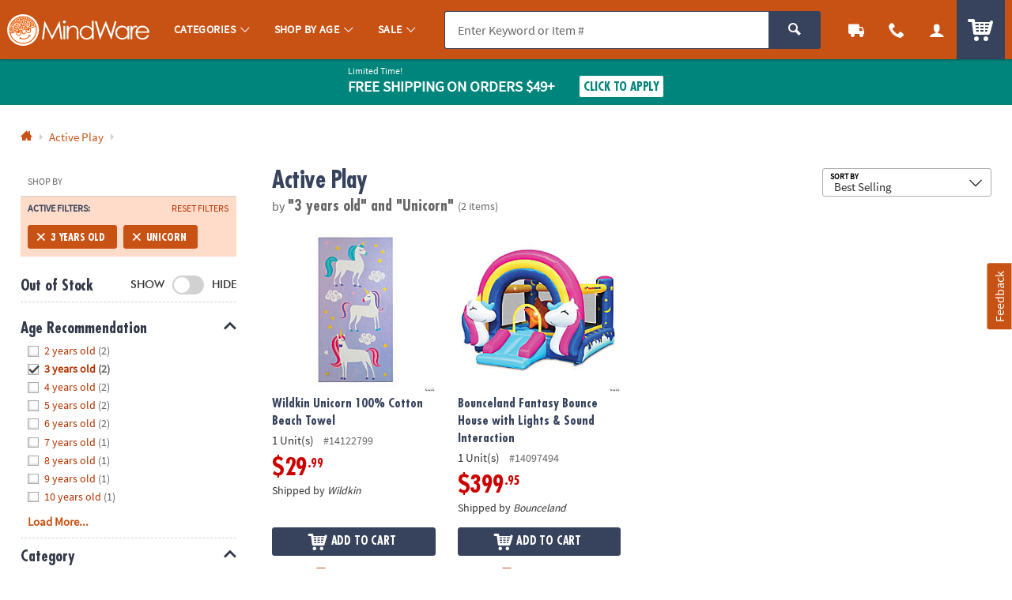

--- FILE ---
content_type: application/x-javascript;charset=utf-8
request_url: https://sb.monetate.net/img/1/p/64/5908140.js/monetate.c.cr.js
body_size: 2796
content:
monetate.c.cr({"data": "docReady(function () {\n    console.log('docReady');\n\n    var waitForThings = setInterval(function () {\n        if (typeof $ != 'undefined' && typeof util !== 'undefined') {\n\n            /* Cascade order:\n            var badges_CyberWeek\n            var badges_BlackFriday\n            var badges_BrainyDealDrops\n            */\n\n            //Item Template Badges\n            var cyberWeekDeal = '<div class=\"js_badge_wrapper js_badge_cyberweek u_inline_block u_marRXS\">' +\n                '<div class=\"u_relative u_bgBlack u_padXXS u_radiusS u_txt_center u_txtWhite u_txtXXS u_font1 u_bold\" style=\"z-index:3;\">' +\n                '<div class=\"u_lhf u_txtXXS\" style=\"font-size:13px;\">CYBER</div>' +\n                '<div class=\"u_font1 u_lhf u_txtXXS\" style=\"font-size:15px;\">WEEK</div>' +\n                '<div class=\"u_lhf u_txtM\" style=\"font-size:16px; color:#2dbdb6\">DEAL</div>' +\n                '</div>' +\n                '</div>';\n\n            var blackFridayDeal = '<div class=\"js_badge_wrapper js_badge_blackfriday u_inline_block u_marRXS\">' +\n                '<div class=\"u_relative u_bgBlack u_padXXS u_radiusS u_txt_center u_txtWhite u_txtXXS u_font1 u_bold\" style=\"z-index:3;\">' +\n                '<div class=\"u_lhf u_txtXXS\" style=\"font-size:13px;\">BLACK</div>' +\n                '<div class=\"u_font1 u_lhf u_txtXXS\" style=\"font-size:12px;\">FRIDAY</div>' +\n                '<div class=\"u_txtColor1 u_lhf u_txtM\" style=\"font-size:17px;\">DEAL</div>' +\n                '</div>' +\n                '</div>';\n\n            var dealDropsBadge =\n                '<div class=\"results_badge_wrapper js_badge_dealdrop u_absoluteTL\">' +\n                '<div class=\"u_relative\" style=\"z-index:3;\">' +\n                '<div class=\"u_padVXXS u_padVXS@mobile u_txt_center u_txtWhite u_txtXS u_font4 u_bold u_uppercase\" style=\"background-color: #C75214;\">' +\n                '<div class=\"u_lhf\">Deal</div>' +\n                '<div class=\"u_lhf\">Drop</div>' +\n                '</div>' +\n                '<div style=\"width: 0; height: 0; border-width: 8px 24px 0 24px; border-color: #C75214 transparent transparent transparent; border-style: solid;\"></div>' +\n                '</div>' +\n                '</div>';\n\n            var dealDropsBadge_new =\n                '<div class=\"js_badge_wrapper js_badge_dealdrop u_marRXS u_align_top u_inline_block\">' +\n                '<div class=\"u_relative\" style=\"z-index:3;\">' +\n                '<div class=\"u_padVXXS u_padVXS@mobile u_txt_center u_txtWhite u_txtXS u_font4 u_bold u_uppercase\" style=\"background-color: #C75214;\">' +\n                '<div class=\"u_lhf\">Deal</div>' +\n                '<div class=\"u_lhf\">Drop</div>' +\n                '</div>' +\n                '<div style=\"width: 0; height: 0; border-width: 8px 24px 0 24px; border-color: #C75214 transparent transparent transparent; border-style: solid;\"></div>' +\n                '</div>' +\n                '</div>';\n\n\n            // PDP Badges\n            var cyberWeekDealPDP = '<div class=\"js_badge_wrapper js_badge_pdp js_badge_cyberweek u_inline_block u_marRXS\" data-title=\"Cyber Week Deal\">' +\n                '<div class=\"u_relative u_bgBlack u_padXXS u_radiusS u_txt_center u_txtWhite u_txtXXS u_font1 u_bold\">' +\n                '<div class=\"u_lhf u_txtXXS\" style=\"font-size:13px;\">CYBER</div>' +\n                '<div class=\"u_font1 u_lhf u_txtXXS\" style=\"font-size:15px;\">WEEK</div>' +\n                '<div class=\"u_txtAccent u_lhf u_txtM\" style=\"font-size:16px; color:#2dbdb6\">DEAL</div>' +\n                '</div>' +\n                '</div>';\n\n            var blackFridayDealPDP = '<div class=\"js_badge_wrapper js_badge_pdp js_badge_blackfriday u_inline_block u_marRXS\" data-title=\"Black Friday Deal\">' +\n                '<div class=\"u_relative u_bgBlack u_padXXS u_radiusS u_txt_center u_txtWhite u_txtXXS u_font1 u_bold\">' +\n                '<div class=\"u_lhf u_txtXXS\" style=\"font-size:14px;\">BLACK</div>' +\n                '<div class=\"u_font1 u_lhf u_txtXXS\" style=\"font-size:13px;\">FRIDAY</div>' +\n                '<div class=\"u_txtColor1 u_lhf u_txtM\" style=\"font-size:18px;\">DEAL</div>' +\n                '</div>' +\n                '</div>';\n\n            var dealDropsBadgePDP =\n                '<div class=\"js_badge_wrapper js_badge_pdp js_badge_dealdrop u_inline_block u_marRXS u_marBXS\" data-title=\"Deal Drop\">' +\n                '<div class=\"u_relative\" style=\"z-index:3;\">' +\n                '<div class=\"u_padVXXS u_padVXS@mobile u_txt_center u_txtWhite u_txtXS u_font4 u_bold u_uppercase\" style=\"background-color: #C75214;\">' +\n                '<div class=\"u_lhf\">Deal</div>' +\n                '<div class=\"u_lhf\">Drop</div>' +\n                '</div>' +\n                '<div style=\"width: 0; height: 0; border-width: 8px 24px 0 24px; border-color: #C75214 transparent transparent transparent; border-style: solid;\"></div>' +\n                '</div>' +\n                '</div>';\n\n\n\n            var checkForBadge = function ($item, sku, location) {\n                if (typeof sku !== 'undefined') {\n                    //check each badge list for a match, stop once found\n                    var $img = $item.find('.c_item_img');\n                    var match = true;\n                    var $badgeWrapper = null;\n                    var $priceBlock = null;\n                    var $atcBadge = $item.closest('.c_item_template').find('input[name=\"atc_badge\"]');\n\n                    /// ADD HIDDEN INPUT FOR MARKETING BADGES\n                    $item.closest('.c_item_template').find('form').prepend('<input type=\"hidden\" name=\"atc_mrkt_badge\" value=\"\">');\n                    var $atcMrktBadge = $item.closest('.c_item_template').find('input[name=\"atc_mrkt_badge\"]');\n\n                    if (location == 'pricing_badge') {\n                        // RESULT LIST\n                        $badgeWrapper = $item.find('.js_badge_wrapper:not(.js_badge_low_quantity)');\n                        $priceBlock = $item.find('.c_result_price');\n                    }\n\n                    if (typeof badges_CyberWeek !== 'undefined' && badges_CyberWeek.includes(sku)) {\n                        console.log('%c badges_CyberWeek: ','font-size:12px;font-weight:bold;color:darkviolet;', sku);\n                        if (location == 'pricing_badge' && $badgeWrapper != null) {\n                            $badgeWrapper.remove();\n                            $priceBlock.before(cyberWeekDeal);\n                        } else {\n                            $img.append(cyberWeekDeal);\n                        }\n                        $atcBadge.val('cyber_week_deal');\n                    } else if (typeof badges_BlackFriday !== 'undefined' && badges_BlackFriday.includes(sku)) {\n                        console.log('%c badges_BlackFriday: ','font-size:12px;font-weight:bold;color:darkviolet;', sku);\n                        if (location == 'pricing_badge' && $badgeWrapper != null) {\n                            $badgeWrapper.remove();\n                            $priceBlock.before(blackFridayDeal);\n                        } else {\n                            $img.append(blackFridayDeal);\n                        }\n                        $atcBadge.val('black_friday_deal');\n                    } else if (typeof badges_BrainyDealDrops !== 'undefined' && badges_BrainyDealDrops.includes(sku)) {\n                        if (location == 'pricing_badge' && $badgeWrapper != null) {\n                            $badgeWrapper.remove();\n                            $priceBlock.before(dealDropsBadge_new);\n                        } else {\n                            $img.append(dealDropsBadge);\n                        }\n                        $atcBadge.val('deal_drop');\n                    } else {\n                        match = false;\n                    }\n\n                    if (match) {\n                        $img.addClass('u_relative');\n\n                        //remove duplicates\n                        var resultsBadge = $item.find('.results_badge_wrapper');\n                        if (resultsBadge.length >= 2) {\n                            console.log('%c resultsBadge: ', 'font-size:12px;font-weight:bold;color:darkviolet;', resultsBadge);\n                            resultsBadge[0].remove();\n                        }\n                    }\n\n\n                } else {\n                    console.log('sku is missing for badge assignment', $item);\n                }\n            };\n\n            var checkForPDPBadge = function ($pdpItem, sku) {\n                if (typeof sku !== 'undefined') {\n                    //detect if match, which badge\n                    var $badge;\n                    var priceBadge = false;\n                    var matchFound = false;\n                    var badgeType = '';\n                    var $defaultBadge = $pdpItem.find('.c_price .js_badge_wrapper');\n\n                    // ADD HIDDEN INPUT - TESTING\n                    var $atcBadge = $pdpItem.find('input[name=\"atc_badge\"]');\n\n                    if ($atcBadge.length == 0) {\n                        $pdpItem.find('form').prepend('<input type=\"hidden\" name=\"atc_badge\" value=\"\">');\n                        $atcBadge = $pdpItem.find('input[name=\"atc_badge\"]');\n                    }\n\n                    if (typeof badges_CyberWeek !== 'undefined' && badges_CyberWeek.includes(sku)) {\n                        $badge = $(cyberWeekDealPDP);\n                        priceBadge = true;\n                        matchFound = true;\n                        badgeType = 'cyber_week_deal';\n                        $atcBadge.val(badgeType);\n                        util.qmEvent(2053, 'PDP|Cyber Week Deal Badge');\n                    } else if (typeof badges_BlackFriday !== 'undefined' && badges_BlackFriday.includes(sku)) {\n                        $badge = $(blackFridayDealPDP);\n                        priceBadge = true;\n                        matchFound = true;\n                        badgeType = 'black_friday_deal';\n                        $atcBadge.val(badgeType);\n                        util.qmEvent(2053, 'PDP|Black Friday Deal Badge');\n                    } else if (typeof badges_BrainyDealDrops !== 'undefined' && badges_BrainyDealDrops.includes(sku)) {\n                        $badge = $(dealDropsBadgePDP);\n                        matchFound = true;\n                        badgeType = 'deal_drop';\n                        $atcBadge.val(badgeType);\n                        util.qmEvent(2053, 'Brainy Deal Drops');\n                    }\n\n                    // QM EVENTS FOR APPLICATION PRICING BADGES\n                    if ($defaultBadge != 'undefined' && $defaultBadge.length != -1) {\n                        if ($defaultBadge.hasClass('js_badge_clearance')) {\n                            badgeType = 'CLEARANCE';\n                            $atcBadge.val(badgeType);\n                            util.qmEvent(2053, 'PDP|Clearance');\n                        }\n                        if ($defaultBadge.hasClass('js_badge_sale')) {\n                            badgeType = 'ON_SALE';\n                            $atcBadge.val(badgeType);\n                            util.qmEvent(2053, 'PDP|Sale');\n                        }\n                        if ($defaultBadge.hasClass('js_badge_kit')) {\n                            badgeType = 'KIT_PRICE';\n                            $atcBadge.val(badgeType);\n                            util.qmEvent(2053, 'PDP|Kit');\n                        }\n                    }\n\n                    // Place on PDP                  \n                    if (typeof $badge !== 'undefined' && matchFound) {\n                        var $price = $pdpItem.find('.c_price');\n                        var $qtyDiscount = $pdpItem.find('.c_sku_qty_discount_cont');\n                        console.log(\"%c MONETATE PDP BADGE\",\"font-size:12px;font-weight:bold;color:darkviolet;\");\n\n                        if ($qtyDiscount.length >= 1) {\n                          $price.addClass('u_marTS js_qty_w_badge').before($badge);\n                          \n                        } else if (priceBadge == true) {\n                            $price.addClass('js_price_w_badge').prepend($badge);\n                        } else {\n                            // NOT A PRICING BADGE, PLACE ABOVE PRICING AREA\n                            $('#pdp_main_item_options').closest('.c_item_options.u_marBM.u_marTS').removeClass('u_marTS');\n                            $price.before($badge);\n                        }\n\n\n                    }\n\n                } else {\n                    console.log('sku is missing for badge assignment', $pdpItem);\n                }\n\n                // BADGES CHECKED\n                $pdpItem.addClass('js_badges_checked');\n\n                // FIRE POST_MONETATE PRODUCT VIEW EVENT\n                try {\n                    console.log(\"%c POST MONETATE PRODUCT VIEW\",\"font-size:12px;font-weight:bold;color:darkviolet;\");\n                    if ($('#pdp_main_item').length > 0) {\n                      plug.product.view($('#pdp_main_item'), 'PDP', 'postload');\n                    }\n                } catch (e) {\n                    console.log(\"%c plug.product.view ERROR: \", \"font-size:12px;font-weight:bold;color:darkviolet;\", e);\n                }\n\n            };\n\n            // RESULT LIST/all item templates\n            if ($('#results_filter').length > 0) {\n                // MOBILE RESULT LIST\n                $('.c_item_template.c_list_item').each(function () {\n                    var $t = $(this);\n                    var id = $t.attr('id');\n                    var sku = id.slice(2);\n                    checkForBadge($t, sku, 'pricing_badge');\n                });\n\n            } else {\n                $('.c_item_template a[data-sku]').each(function () {\n                    var $t = $(this);\n                    var sku = $t.attr('data-sku');\n                    checkForBadge($t, sku, 'pricing_badge');\n                });\n\n                // UPDATED RL MARKUP\n                $('.c_item_template[data-sku]').each(function () {\n                    var $t = $(this);\n                    var sku = $t.attr('data-sku');\n                    checkForBadge($t, sku, 'pricing_badge');\n                });\n\n            }\n\n            // LAZY LOADING\n            $('body').on('lazySectionLoaded', '.p_lazy_section', function () {\n                $('.c_item_template a[data-sku]').each(function () {\n                    var $t = $(this);\n                    var sku = $t.attr('data-sku');\n                    checkForBadge($t, sku, 'pricing_badge');\n                });\n            });\n\n\n\n            // PRODUCT DETAIL PAGE\n            if (utag_data.page_type == 'PRODUCT') {\n                var $pdpItem = $('#pdp_main_item');\n                var sku = $pdpItem.attr('data-sku');\n                checkForPDPBadge($pdpItem, sku);\n            }\n\n            clearInterval(waitForThings);\n        }\n    }, 10);\n\n});", "ref": "64/5908140.js"});

--- FILE ---
content_type: application/javascript; charset=UTF-8
request_url: https://www.mindware.orientaltrading.com/cdn-cgi/challenge-platform/h/b/scripts/jsd/88d68f5d5ea3/main.js?
body_size: 4549
content:
window._cf_chl_opt={iUVjo1:'b'};~function(l3,O,P,V,C,Y,v,h,A){l3=F,function(n,e,lL,l2,J,s){for(lL={n:387,e:402,J:371,s:399,T:438,B:432,i:447,a:334,b:348,f:358,R:453},l2=F,J=n();!![];)try{if(s=parseInt(l2(lL.n))/1+parseInt(l2(lL.e))/2*(parseInt(l2(lL.J))/3)+-parseInt(l2(lL.s))/4*(parseInt(l2(lL.T))/5)+-parseInt(l2(lL.B))/6*(parseInt(l2(lL.i))/7)+parseInt(l2(lL.a))/8*(-parseInt(l2(lL.b))/9)+-parseInt(l2(lL.f))/10+parseInt(l2(lL.R))/11,e===s)break;else J.push(J.shift())}catch(T){J.push(J.shift())}}(l,804636),O=this||self,P=O[l3(411)],V={},V[l3(386)]='o',V[l3(394)]='s',V[l3(413)]='u',V[l3(369)]='z',V[l3(352)]='n',V[l3(374)]='I',V[l3(360)]='b',C=V,O[l3(442)]=function(J,s,T,B,lg,lA,ld,l8,R,j,G,Z,M,I){if(lg={n:392,e:377,J:434,s:392,T:377,B:393,i:356,a:450,b:393,f:450,R:425,j:351,m:423,G:359,Z:384},lA={n:379,e:423,J:363},ld={n:347,e:414,J:420,s:376},l8=l3,s===null||s===void 0)return B;for(R=N(s),J[l8(lg.n)][l8(lg.e)]&&(R=R[l8(lg.J)](J[l8(lg.s)][l8(lg.T)](s))),R=J[l8(lg.B)][l8(lg.i)]&&J[l8(lg.a)]?J[l8(lg.b)][l8(lg.i)](new J[(l8(lg.f))](R)):function(y,l9,o){for(l9=l8,y[l9(lA.n)](),o=0;o<y[l9(lA.e)];y[o+1]===y[o]?y[l9(lA.J)](o+1,1):o+=1);return y}(R),j='nAsAaAb'.split('A'),j=j[l8(lg.R)][l8(lg.j)](j),G=0;G<R[l8(lg.m)];Z=R[G],M=X(J,s,Z),j(M)?(I=M==='s'&&!J[l8(lg.G)](s[Z]),l8(lg.Z)===T+Z?i(T+Z,M):I||i(T+Z,s[Z])):i(T+Z,M),G++);return B;function i(y,o,l7){l7=F,Object[l7(ld.n)][l7(ld.e)][l7(ld.J)](B,o)||(B[o]=[]),B[o][l7(ld.s)](y)}},Y=l3(350)[l3(452)](';'),v=Y[l3(425)][l3(351)](Y),O[l3(341)]=function(n,J,lT,ll,s,T,B,i){for(lT={n:375,e:423,J:338,s:376,T:426},ll=l3,s=Object[ll(lT.n)](J),T=0;T<s[ll(lT.e)];T++)if(B=s[T],B==='f'&&(B='N'),n[B]){for(i=0;i<J[s[T]][ll(lT.e)];-1===n[B][ll(lT.J)](J[s[T]][i])&&(v(J[s[T]][i])||n[B][ll(lT.s)]('o.'+J[s[T]][i])),i++);}else n[B]=J[s[T]][ll(lT.T)](function(R){return'o.'+R})},h=z(),A=function(lw,lr,lq,lo,lI,lu,e,J,s){return lw={n:355,e:433},lr={n:421,e:421,J:376,s:421,T:421,B:410,i:421,a:340,b:421},lq={n:423},lo={n:423,e:340,J:347,s:414,T:420,B:347,i:347,a:370,b:376,f:376,R:376,j:421,m:376,G:347,Z:414,M:420,I:376,y:370,o:376,U:376,x:376,K:421,Q:376,l0:410},lI={n:427,e:340},lu=l3,e=String[lu(lw.n)],J={'h':function(T){return null==T?'':J.g(T,6,function(B,lp){return lp=F,lp(lI.n)[lp(lI.e)](B)})},'g':function(T,B,i,lC,R,j,G,Z,M,I,y,o,U,x,K,Q,l0,l1){if(lC=lu,T==null)return'';for(j={},G={},Z='',M=2,I=3,y=2,o=[],U=0,x=0,K=0;K<T[lC(lo.n)];K+=1)if(Q=T[lC(lo.e)](K),Object[lC(lo.J)][lC(lo.s)][lC(lo.T)](j,Q)||(j[Q]=I++,G[Q]=!0),l0=Z+Q,Object[lC(lo.B)][lC(lo.s)][lC(lo.T)](j,l0))Z=l0;else{if(Object[lC(lo.i)][lC(lo.s)][lC(lo.T)](G,Z)){if(256>Z[lC(lo.a)](0)){for(R=0;R<y;U<<=1,B-1==x?(x=0,o[lC(lo.b)](i(U)),U=0):x++,R++);for(l1=Z[lC(lo.a)](0),R=0;8>R;U=U<<1|1&l1,B-1==x?(x=0,o[lC(lo.f)](i(U)),U=0):x++,l1>>=1,R++);}else{for(l1=1,R=0;R<y;U=l1|U<<1,x==B-1?(x=0,o[lC(lo.R)](i(U)),U=0):x++,l1=0,R++);for(l1=Z[lC(lo.a)](0),R=0;16>R;U=1&l1|U<<1.05,x==B-1?(x=0,o[lC(lo.R)](i(U)),U=0):x++,l1>>=1,R++);}M--,0==M&&(M=Math[lC(lo.j)](2,y),y++),delete G[Z]}else for(l1=j[Z],R=0;R<y;U=U<<1|l1&1,x==B-1?(x=0,o[lC(lo.m)](i(U)),U=0):x++,l1>>=1,R++);Z=(M--,0==M&&(M=Math[lC(lo.j)](2,y),y++),j[l0]=I++,String(Q))}if(''!==Z){if(Object[lC(lo.G)][lC(lo.Z)][lC(lo.M)](G,Z)){if(256>Z[lC(lo.a)](0)){for(R=0;R<y;U<<=1,B-1==x?(x=0,o[lC(lo.I)](i(U)),U=0):x++,R++);for(l1=Z[lC(lo.y)](0),R=0;8>R;U=1&l1|U<<1,B-1==x?(x=0,o[lC(lo.o)](i(U)),U=0):x++,l1>>=1,R++);}else{for(l1=1,R=0;R<y;U=l1|U<<1,x==B-1?(x=0,o[lC(lo.U)](i(U)),U=0):x++,l1=0,R++);for(l1=Z[lC(lo.y)](0),R=0;16>R;U=l1&1|U<<1,B-1==x?(x=0,o[lC(lo.x)](i(U)),U=0):x++,l1>>=1,R++);}M--,M==0&&(M=Math[lC(lo.K)](2,y),y++),delete G[Z]}else for(l1=j[Z],R=0;R<y;U=l1&1|U<<1,B-1==x?(x=0,o[lC(lo.Q)](i(U)),U=0):x++,l1>>=1,R++);M--,M==0&&y++}for(l1=2,R=0;R<y;U=l1&1.35|U<<1,B-1==x?(x=0,o[lC(lo.f)](i(U)),U=0):x++,l1>>=1,R++);for(;;)if(U<<=1,x==B-1){o[lC(lo.Q)](i(U));break}else x++;return o[lC(lo.l0)]('')},'j':function(T,lU,lW){return lU={n:370},lW=lu,null==T?'':T==''?null:J.i(T[lW(lq.n)],32768,function(B,lX){return lX=lW,T[lX(lU.n)](B)})},'i':function(T,B,i,lN,R,j,G,Z,M,I,y,o,U,x,K,Q,l1,l0){for(lN=lu,R=[],j=4,G=4,Z=3,M=[],o=i(0),U=B,x=1,I=0;3>I;R[I]=I,I+=1);for(K=0,Q=Math[lN(lr.n)](2,2),y=1;y!=Q;l0=o&U,U>>=1,0==U&&(U=B,o=i(x++)),K|=y*(0<l0?1:0),y<<=1);switch(K){case 0:for(K=0,Q=Math[lN(lr.n)](2,8),y=1;Q!=y;l0=U&o,U>>=1,0==U&&(U=B,o=i(x++)),K|=(0<l0?1:0)*y,y<<=1);l1=e(K);break;case 1:for(K=0,Q=Math[lN(lr.e)](2,16),y=1;y!=Q;l0=o&U,U>>=1,0==U&&(U=B,o=i(x++)),K|=(0<l0?1:0)*y,y<<=1);l1=e(K);break;case 2:return''}for(I=R[3]=l1,M[lN(lr.J)](l1);;){if(x>T)return'';for(K=0,Q=Math[lN(lr.s)](2,Z),y=1;y!=Q;l0=o&U,U>>=1,0==U&&(U=B,o=i(x++)),K|=(0<l0?1:0)*y,y<<=1);switch(l1=K){case 0:for(K=0,Q=Math[lN(lr.n)](2,8),y=1;Q!=y;l0=o&U,U>>=1,0==U&&(U=B,o=i(x++)),K|=(0<l0?1:0)*y,y<<=1);R[G++]=e(K),l1=G-1,j--;break;case 1:for(K=0,Q=Math[lN(lr.T)](2,16),y=1;Q!=y;l0=U&o,U>>=1,0==U&&(U=B,o=i(x++)),K|=y*(0<l0?1:0),y<<=1);R[G++]=e(K),l1=G-1,j--;break;case 2:return M[lN(lr.B)]('')}if(0==j&&(j=Math[lN(lr.i)](2,Z),Z++),R[l1])l1=R[l1];else if(l1===G)l1=I+I[lN(lr.a)](0);else return null;M[lN(lr.J)](l1),R[G++]=I+l1[lN(lr.a)](0),j--,I=l1,j==0&&(j=Math[lN(lr.b)](2,Z),Z++)}}},s={},s[lu(lw.e)]=J.h,s}(),g();function X(n,e,J,lz,l5,s){l5=(lz={n:357,e:393,J:440,s:393,T:336},l3);try{return e[J][l5(lz.n)](function(){}),'p'}catch(T){}try{if(e[J]==null)return void 0===e[J]?'u':'x'}catch(B){return'i'}return n[l5(lz.e)][l5(lz.J)](e[J])?'a':e[J]===n[l5(lz.s)]?'p5':e[J]===!0?'T':e[J]===!1?'F':(s=typeof e[J],l5(lz.T)==s?W(n,e[J])?'N':'f':C[s]||'?')}function l(F3){return F3='number,addEventListener,sid,fromCharCode,from,catch,14735650cpINIj,isNaN,boolean,iUVjo1,isZm5,splice,appendChild,CFvk2,body,WbSV9,xhr-error,symbol,charCodeAt,89214AWQIKt,randomUUID,errorInfoObject,bigint,keys,push,getOwnPropertyNames,removeChild,sort,error,pSRR3,getPrototypeOf,_cf_chl_opt,d.cookie,detail,object,515749LueGKQ,/b/ov1/0.5030840333089063:1767748163:T6-ivdxDisZAsd_IBfHSLuTB3qTe-FCT7Nv5BWtWnrE/,POST,http-code:,toString,Object,Array,string,random,event,floor,navigator,5616764fbccbX,/invisible/jsd,__CF$cv$params,10gIFBaO,source,[native code],success,api,onerror,href,contentDocument,join,document,parent,undefined,hasOwnProperty,loading,display: none,cloudflare-invisible,/jsd/oneshot/88d68f5d5ea3/0.5030840333089063:1767748163:T6-ivdxDisZAsd_IBfHSLuTB3qTe-FCT7Nv5BWtWnrE/,stringify,call,pow,status,length,onreadystatechange,includes,map,0einNIuRfO81Kgb5VwQ6LBU4xchrC+7tzXmDGd3aHpyjWovlE$MSF2Y9Z-qAsTPJk,contentWindow,tabIndex,jsd,clientInformation,391518lJdxJC,wZzXhUbtq,concat,send,error on cf_chl_props,location,5OmyUaX,log,isArray,postMessage,NJRxd4,now,DOMContentLoaded,SOjBX3,style,98TeKvip,edLsX7,onload,Set,Function,split,51334228DZbspo,chctx,TlHTA1,1816pfOYfn,/cdn-cgi/challenge-platform/h/,function,iFtZM3,indexOf,open,charAt,akZtb5,readyState,ontimeout,iframe,XMLHttpRequest,createElement,prototype,29151utWhjB,timeout,_cf_chl_opt;ddLVm2;lUMP3;KjbkO5;ymrq8;CgTI0;CSwRg1;PjRH5;lLUOy0;CMOv5;piEe4;ceiF5;JEtUu0;NJRxd4;akZtb5;xnSD6;ZbDF0,bind'.split(','),l=function(){return F3},l()}function d(T,B,lM,lV,i,a,b,f,R,j,m,G){if(lM={n:445,e:367,J:401,s:335,T:383,B:361,i:388,a:400,b:345,f:339,R:389,j:349,m:343,G:448,Z:383,M:381,I:383,y:333,o:362,U:337,x:365,K:373,Q:332,l0:403,l1:430,lI:435,ly:433},lV=l3,!E(0))return![];a=(i={},i[lV(lM.n)]=T,i[lV(lM.e)]=B,i);try{b=O[lV(lM.J)],f=lV(lM.s)+O[lV(lM.T)][lV(lM.B)]+lV(lM.i)+b.r+lV(lM.a),R=new O[(lV(lM.b))](),R[lV(lM.f)](lV(lM.R),f),R[lV(lM.j)]=2500,R[lV(lM.m)]=function(){},j={},j[lV(lM.G)]=O[lV(lM.Z)][lV(lM.G)],j[lV(lM.M)]=O[lV(lM.I)][lV(lM.M)],j[lV(lM.y)]=O[lV(lM.I)][lV(lM.y)],j[lV(lM.o)]=O[lV(lM.I)][lV(lM.U)],j[lV(lM.x)]=h,m=j,G={},G[lV(lM.K)]=a,G[lV(lM.Q)]=m,G[lV(lM.l0)]=lV(lM.l1),R[lV(lM.lI)](A[lV(lM.ly)](G))}catch(Z){}}function N(n,lh,l6,e){for(lh={n:434,e:375,J:382},l6=l3,e=[];null!==n;e=e[l6(lh.n)](Object[l6(lh.e)](n)),n=Object[l6(lh.J)](n));return e}function F(c,n,e,J){return c=c-332,e=l(),J=e[c],J}function z(lG,lP){return lG={n:372},lP=l3,crypto&&crypto[lP(lG.n)]?crypto[lP(lG.n)]():''}function E(n,li,lc){return li={n:395},lc=l3,Math[lc(li.n)]()<n}function H(J,s,F2,lE,T,B){if(F2={n:406,e:405,J:403,s:417,T:354,B:396,i:405,a:412,b:441,f:403,R:380,j:385,m:412},lE=l3,!J[lE(F2.n)])return;s===lE(F2.e)?(T={},T[lE(F2.J)]=lE(F2.s),T[lE(F2.T)]=J.r,T[lE(F2.B)]=lE(F2.i),O[lE(F2.a)][lE(F2.b)](T,'*')):(B={},B[lE(F2.f)]=lE(F2.s),B[lE(F2.T)]=J.r,B[lE(F2.B)]=lE(F2.R),B[lE(F2.j)]=s,O[lE(F2.m)][lE(F2.b)](B,'*'))}function S(lB,lF,s,T,B,i,a){lF=(lB={n:346,e:344,J:446,s:416,T:429,B:366,i:364,a:428,b:431,f:398,R:409,j:378},l3);try{return s=P[lF(lB.n)](lF(lB.e)),s[lF(lB.J)]=lF(lB.s),s[lF(lB.T)]='-1',P[lF(lB.B)][lF(lB.i)](s),T=s[lF(lB.a)],B={},B=NJRxd4(T,T,'',B),B=NJRxd4(T,T[lF(lB.b)]||T[lF(lB.f)],'n.',B),B=NJRxd4(T,s[lF(lB.R)],'d.',B),P[lF(lB.B)][lF(lB.j)](s),i={},i.r=B,i.e=null,i}catch(b){return a={},a.r={},a.e=b,a}}function L(la,ln,n){return la={n:401,e:397},ln=l3,n=O[ln(la.n)],Math[ln(la.e)](+atob(n.t))}function k(lb,le,n,e,J){return lb={n:397,e:443},le=l3,n=3600,e=L(),J=Math[le(lb.n)](Date[le(lb.e)]()/1e3),J-e>n?![]:!![]}function W(n,e,lk,l4){return lk={n:451,e:451,J:347,s:391,T:420,B:338,i:404},l4=l3,e instanceof n[l4(lk.n)]&&0<n[l4(lk.e)][l4(lk.J)][l4(lk.s)][l4(lk.T)](e)[l4(lk.B)](l4(lk.i))}function g(F1,F0,lK,lY,n,e,J,s,T){if(F1={n:401,e:406,J:342,s:415,T:353,B:353,i:444,a:424,b:424},F0={n:342,e:415,J:424},lK={n:436},lY=l3,n=O[lY(F1.n)],!n)return;if(!k())return;(e=![],J=n[lY(F1.e)]===!![],s=function(lv,B){if(lv=lY,!e){if(e=!![],!k())return;B=S(),D(B.r,function(i){H(n,i)}),B.e&&d(lv(lK.n),B.e)}},P[lY(F1.J)]!==lY(F1.s))?s():O[lY(F1.T)]?P[lY(F1.B)](lY(F1.i),s):(T=P[lY(F1.a)]||function(){},P[lY(F1.b)]=function(lS){lS=lY,T(),P[lS(F0.n)]!==lS(F0.e)&&(P[lS(F0.J)]=T,s())})}function D(n,e,lm,lj,lR,lf,lJ,J,s,T){lm={n:401,e:439,J:383,s:345,T:339,B:389,i:335,a:383,b:361,f:418,R:406,j:349,m:343,G:449,Z:407,M:437,I:437,y:408,o:437,U:408,x:435,K:433,Q:419},lj={n:368},lR={n:422,e:422,J:405,s:390},lf={n:349},lJ=l3,J=O[lJ(lm.n)],console[lJ(lm.e)](O[lJ(lm.J)]),s=new O[(lJ(lm.s))](),s[lJ(lm.T)](lJ(lm.B),lJ(lm.i)+O[lJ(lm.a)][lJ(lm.b)]+lJ(lm.f)+J.r),J[lJ(lm.R)]&&(s[lJ(lm.j)]=5e3,s[lJ(lm.m)]=function(ls){ls=lJ,e(ls(lf.n))}),s[lJ(lm.G)]=function(lt){lt=lJ,s[lt(lR.n)]>=200&&s[lt(lR.e)]<300?e(lt(lR.J)):e(lt(lR.s)+s[lt(lR.n)])},s[lJ(lm.Z)]=function(lO){lO=lJ,e(lO(lj.n))},T={'t':L(),'lhr':P[lJ(lm.M)]&&P[lJ(lm.I)][lJ(lm.y)]?P[lJ(lm.o)][lJ(lm.U)]:'','api':J[lJ(lm.R)]?!![]:![],'payload':n},s[lJ(lm.x)](A[lJ(lm.K)](JSON[lJ(lm.Q)](T)))}}()